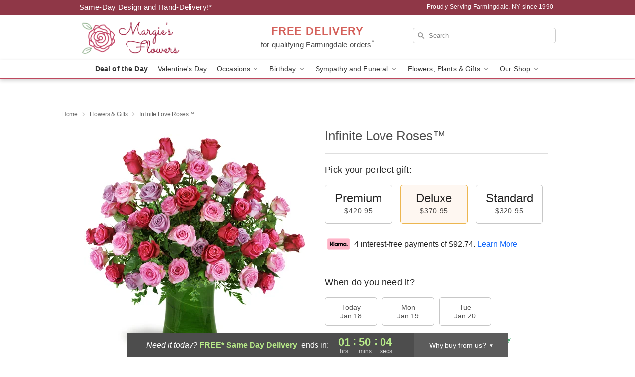

--- FILE ---
content_type: text/html; charset=UTF-8
request_url: https://www.margiesfloral.com/storefronts/datesClosed?fcplus=0
body_size: 517
content:
{"no_delivery_dates":["2026-01-19","2026-01-20","2026-01-21","2026-01-22"],"no_pickup_dates":["2026-01-19","2026-01-20","2026-01-21","2026-01-22"],"delivery_cutoff_difference":{"y":0,"m":0,"d":0,"h":1,"i":50,"s":6,"f":0.012063,"weekday":0,"weekday_behavior":0,"first_last_day_of":0,"invert":1,"days":0,"special_type":0,"special_amount":0,"have_weekday_relative":0,"have_special_relative":0},"pickup_cutoff_difference":{"y":0,"m":0,"d":0,"h":2,"i":50,"s":6,"f":0.012063,"weekday":0,"weekday_behavior":0,"first_last_day_of":0,"invert":1,"days":0,"special_type":0,"special_amount":0,"have_weekday_relative":0,"have_special_relative":0},"pickup_cutoff":"3:00 PM EDT","delivery_cutoff":"2:00 PM EDT","delivery_today":true,"pickup_today":true,"pickup_disabled":false,"delivery_disabled":false,"delivery_cutoff_diff_next":{"y":0,"m":0,"d":5,"h":1,"i":50,"s":6,"f":0.008722,"weekday":0,"weekday_behavior":0,"first_last_day_of":0,"invert":1,"days":5,"special_type":0,"special_amount":0,"have_weekday_relative":0,"have_special_relative":0},"delivery_next_100hr":false}